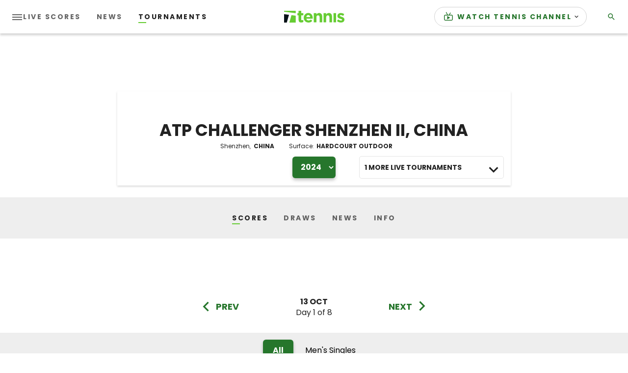

--- FILE ---
content_type: text/html
request_url: https://www.tennis.com/tournaments/sr-tournament-19158-atp-challenger-shenzhen-ii-china/library/tournament-v2/2024/utcoffset/0/matches
body_size: 1779
content:
<div class=""><section class=tc-tournaments__calendar-carousel js-tournaments-calendar-carousel><div class=fo-carousel><div class=tc-calendar><div class=swiper-container data-plugin=calendar-carousels-v2 data-season=2024 js-calendar-carousel><div class=swiper-wrapper><div class="swiper-slide tc-calendar__card"><div class=tc-calendar__item data-season=2024 data-full-date=2024-10-13 data-iso-date=2024-10-13T00:00:00.0000000+08:00 datetime=10/13 data-index=0 js-calendar-item><time class=tc-calendar__item--top data-season=2024 data-full-date=2024-10-13 datetime=10/13 data-index=0>13 Oct</time> <time class=tc-calendar__item--bottom data-season=2024 data-full-date=2024-10-13 datetime=10/13 data-index=0>Day 1 of 8</time></div></div><div class="swiper-slide tc-calendar__card"><div class=tc-calendar__item data-season=2024 data-full-date=2024-10-14 data-iso-date=2024-10-14T00:00:00.0000000+08:00 datetime=10/14 data-index=1 js-calendar-item><time class=tc-calendar__item--top data-season=2024 data-full-date=2024-10-14 datetime=10/14 data-index=1>14 Oct</time> <time class=tc-calendar__item--bottom data-season=2024 data-full-date=2024-10-14 datetime=10/14 data-index=1>Day 2 of 8</time></div></div><div class="swiper-slide tc-calendar__card"><div class=tc-calendar__item data-season=2024 data-full-date=2024-10-15 data-iso-date=2024-10-15T00:00:00.0000000+08:00 datetime=10/15 data-index=2 js-calendar-item><time class=tc-calendar__item--top data-season=2024 data-full-date=2024-10-15 datetime=10/15 data-index=2>15 Oct</time> <time class=tc-calendar__item--bottom data-season=2024 data-full-date=2024-10-15 datetime=10/15 data-index=2>Day 3 of 8</time></div></div><div class="swiper-slide tc-calendar__card"><div class=tc-calendar__item data-season=2024 data-full-date=2024-10-16 data-iso-date=2024-10-16T00:00:00.0000000+08:00 datetime=10/16 data-index=3 js-calendar-item><time class=tc-calendar__item--top data-season=2024 data-full-date=2024-10-16 datetime=10/16 data-index=3>16 Oct</time> <time class=tc-calendar__item--bottom data-season=2024 data-full-date=2024-10-16 datetime=10/16 data-index=3>Day 4 of 8</time></div></div><div class="swiper-slide tc-calendar__card"><div class=tc-calendar__item data-season=2024 data-full-date=2024-10-17 data-iso-date=2024-10-17T00:00:00.0000000+08:00 datetime=10/17 data-index=4 js-calendar-item><time class=tc-calendar__item--top data-season=2024 data-full-date=2024-10-17 datetime=10/17 data-index=4>17 Oct</time> <time class=tc-calendar__item--bottom data-season=2024 data-full-date=2024-10-17 datetime=10/17 data-index=4>Day 5 of 8</time></div></div><div class="swiper-slide tc-calendar__card"><div class=tc-calendar__item data-season=2024 data-full-date=2024-10-18 data-iso-date=2024-10-18T00:00:00.0000000+08:00 datetime=10/18 data-index=5 js-calendar-item><time class=tc-calendar__item--top data-season=2024 data-full-date=2024-10-18 datetime=10/18 data-index=5>18 Oct</time> <time class=tc-calendar__item--bottom data-season=2024 data-full-date=2024-10-18 datetime=10/18 data-index=5>Day 6 of 8</time></div></div><div class="swiper-slide tc-calendar__card"><div class=tc-calendar__item data-season=2024 data-full-date=2024-10-19 data-iso-date=2024-10-19T00:00:00.0000000+08:00 datetime=10/19 data-index=6 js-calendar-item><time class=tc-calendar__item--top data-season=2024 data-full-date=2024-10-19 datetime=10/19 data-index=6>19 Oct</time> <time class=tc-calendar__item--bottom data-season=2024 data-full-date=2024-10-19 datetime=10/19 data-index=6>Day 7 of 8</time></div></div><div class="swiper-slide tc-calendar__card"><div class="tc-calendar__item active" data-season=2024 data-full-date=2024-10-20 data-iso-date=2024-10-20T00:00:00.0000000+08:00 datetime=10/20 data-index=7 js-calendar-item><time class=tc-calendar__item--top data-season=2024 data-full-date=2024-10-20 datetime=10/20 data-index=7>20 Oct</time> <time class=tc-calendar__item--bottom data-season=2024 data-full-date=2024-10-20 datetime=10/20 data-index=7>Day 8 of 8</time></div></div></div></div><div class="carousel-nav gaa-carousel-nav"><div class="nav-btn-wrap nav-btn-wrap-prev" js-ga-dates-prev><span class="fa-icon-svg fa-icon-svg--large fa-icon-svg -arrow"><svg class="fa-icon-svg fa-icon-svg--arrow-slider-right" viewBox="0 0 95 96"><use xlink:href=#arrow-slider-right></use></svg></span> <span class=prev-text>PREV</span></div><div class="nav-btn-wrap nav-btn-wrap-next" js-ga-dates-next><span class=next-text>NEXT</span> <span class="fa-icon-svg fa-icon-svg--large fa-icon-svg -arrow"><svg class="fa-icon-svg fa-icon-svg--arrow-slider-right" viewBox="0 0 95 96"><use xlink:href=#arrow-slider-right></use></svg></span></div></div></div></div></section><script>window.matchLiveUpdateUrl="https://sportdata-api.tennis.com/api/v1/live/livematches";window.matchliveUpdatePollingTime="0";window.matchLiveUpdateCountDown="0";</script><section class=tc-tournaments data-plugin=tournament-scores-v2 js-tournament-scores><div class="d3-l-grid--outer d3-l-section-row tc-tournaments__section-title"><div class="d3-l-grid--inner tc-tournaments__section-title-inner"><div class="d3-l-col__col-8 tc-tournaments__section-title-inner-content"><div class="item-container item-container__events" data-match-filter=filters-type><button class="item-container__btn item-container__event active" data-value=all>All</button> <button class="item-container__btn item-container__event" data-value=men_singles>Men&#x27;s Singles</button></div></div><div class="d3-l-col__col-8 tc-tournaments__section-title-inner-content second-row-container" style=display:none><strong class="tc-tournaments__filters-message -hidden" id=js-scores-filter-no-rounds>Sorry we don&#x27;t know what&#x27;s happening on this date yet</strong></div></div></div><div class="d3-l-grid--outer d3-l-section-row tc-tournaments__section-title section-light"><div class="d3-l-grid--inner tc-tournaments__section-title-inner"><div class="d3-l-col__col-8 tc-tournaments__section-title-inner-content"><div class="item-container item-container__status" data-match-filter=filters-status><button class="item-container__btn item-container__status-item" data-value=live>Live</button> <button class="item-container__btn item-container__status-item" data-value=completed>Completed</button> <button class="item-container__btn item-container__status-item active" data-value=all>All</button></div></div></div></div><div class="d3-l-grid--outer d3-l-section-row tc-tournaments__error-message -hidden"><div class=d3-l-grid--inner><div class=d3-l-col__col-8>No data available</div></div></div><div class=tournament-scores-data id=js-tournament-scores-data><div class="d3-l-grid--outer d3-l-section-row"><div class="d3-l-grid--inner d3-l-section-row tc-tournaments__list tc-order-of-play"><div class=tc-order-of-play__card-wrapper><div class=tc-order-of-play__card-title>Central Court</div><div class=tc-order-of-play__inner-card-wrapper data-tournament-event=men_singles data-match-type=Closed js-match-live-update><div class="fm-card tc-match" data-event="ATP Challenger Shenzhen II, China Men Singles"><div class=tc-match__header><div class=tc-match__header-top></div><div class=tc-match__header-bottom><div class=tc-match__header-left><span class=tc-match__status js-match-card-status>Result</span><div class=tc-match__info><span class=tc-round-name>F</span> <span class=mx-01>-</span> <span class=tc-event-title>Men&#x27;s Singles</span></div></div><div class=tc-match__header-right><div class=tc-match__cta js-match-card-buttons></div></div></div></div><a href="/tournaments/sr-tournament-19158-atp-challenger-shenzhen-ii-china/sr-match-54404351/" class=tc-match__content-outer><div class=tc-match__content><div class=tc-match__items><div class="tc-match__item -home" js-match-card-home-player><div class=tc-player><div class=tc-player--wrap><div class=tc-player--wrap--inner><object><a class=tc-player__link href="/players-rankings/arthur-cazaux-sr-competitor-445419/" title="Arthur Cazaux" data-id=sr:competitor:445419 data-slug=arthur-cazaux-sr-competitor-445419 aria-label="Arthur Cazaux"><div class=tc-player><span class=tc-player__flag><img src=https://images.tennis.com//tenniscom/image/upload/t_detail/tenniscom-prd/assets/flags/flag_fra class=tc-player__flag-logo alt="player country flag: FRA" title="country: FRA"/></span> <span class=tc-player__name><span class=-first>A.</span> <span class=-last>Cazaux</span></span> <small class=tc-player__seeding>(1)</small><div class=tc-match__stats--info></div></div></a></object></div></div></div><div class=tc-match__stats--wrap js-match-card-score-container><div><small>&nbsp;</small></div><div class=tc-match__stats js-match-card-score><span class=tc-match__stats--set>4</span> <span class=tc-match__stats--set>6</span></div></div></div><div class="tc-match__item -away" js-match-card-away-player><div class=tc-player><div class=tc-player--wrap><div class=tc-player--wrap--inner><object><a class=tc-player__link href="/players-rankings/mackenzie-mcdonald-sr-competitor-63438/" title="Mackenzie McDonald" data-id=sr:competitor:63438 data-slug=mackenzie-mcdonald-sr-competitor-63438 aria-label="Mackenzie McDonald"><div class="tc-player -win"><span class=tc-player__flag><img src=https://images.tennis.com//tenniscom/image/upload/t_detail/tenniscom-prd/assets/flags/flag_usa class=tc-player__flag-logo alt="player country flag: USA" title="country: USA"/></span> <span class=tc-player__name><span class=-first>M.</span> <span class=-last>McDonald</span></span> <small class=tc-player__seeding>(5)</small> <span js-match-card-player-winner-icon><span class="fa-icon-svg fa-icon-svg--x-small tc-icon--winner"><svg class="fa-icon-svg fa-icon-svg--winner" viewBox="0 0 24 24"><use xlink:href=#winner></use></svg></span></span><div class=tc-match__stats--info></div></div></a></object></div></div></div><div class=tc-match__stats--wrap js-match-card-score-container><div><small>&nbsp;</small></div><div class=tc-match__stats js-match-card-score><span class="tc-match__stats--set -win">6</span> <span class="tc-match__stats--set -win">7</span></div></div></div></div></div></a></div></div></div></div></div><div class="tc-tournaments__list-empty d3-l-grid--outer d3-l-section-row" style=display:none><div class=d3-l-grid--inner><h4 class="tc-empty-tournament-list-text d3-l-col__col-12">No Matches Found</h4></div></div><div id=js-scores-filter-rounds-replace class=-hidden></div></div><div class="spinner-container -hidden"><span class="fa-icon-svg fa-icon-svg--x-large tc-spinner"><svg class="fa-icon-svg fa-icon-svg--spinner" viewBox="10 0 100 100"><use xlink:href=#spinner></use></svg></span></div></section></div>

--- FILE ---
content_type: application/javascript
request_url: https://www.tennis.com/assets/js/plugins/tournament-scores-v2.76331c62a082434c7854.js
body_size: 964
content:
"use strict";(self.webpackChunk_template_frontend=self.webpackChunk_template_frontend||[]).push([[9976],{6068:function(t,e,a){a.r(e),a.d(e,{default:function(){return d}});var n=a(4692),i=a.n(n),r=a(1807),s=a(7803),o=a(2398),l=a(6450),c=a(9975);class d{filters={};constructor(){this.matchLiveUpdate=new l.default,this.lists=i()(r.ado),this.localTime=new c.default,this.localItems=[],this.matchLiveUpdate=new l.default,this.liveItems=[]}handleEvents(){const t=this;i()(".tc-tournaments .item-container").click(function(e){e.stopPropagation();const a=i()(e.target);if(a.hasClass("item-container__btn")){const e=a.parent().attr("data-match-filter");t.filters[e]=a.attr("data-value"),(0,s.XB)(a),t.applyFilters()}})}loader(t=!0){return t?i()(r.inX).removeClass(r.Avi):i()(r.inX).addClass(r.Avi)}applyFilters(){const t=this,e=i()(".tc-order-of-play__inner-card-wrapper");let a=t.filters["filters-status"]?.toLowerCase(),n=t.filters["filters-type"]?.toLowerCase();(0,s.yL)(e),t.filter(e,a,n),t.hideEmptyCourts()}filter(t,e,a){const n=this;for(let n of t){let t=i()(n),o=t.attr("data-match-type")?.toLowerCase(),l=t.attr("data-tournament-event")?.toLowerCase();(e&&a&&(0,s.iz)(o,e)&&(0,s.H6)(l,a)||e&&(0,s.iz)(o,e)||a&&(0,s.H6)(l,a))&&t.addClass(r.Avi)}0==n.lists.find(".tc-order-of-play__inner-card-wrapper").not(`.${r.Avi}`).length?n.lists.find(".tournament-scores-data .tc-tournaments__list-empty").show():n.lists.find(".tournament-scores-data .tc-tournaments__list-empty").hide()}hideEmptyCourts(){i()(".tc-order-of-play__card-wrapper").each(function(){0==i()(this).find(".tc-order-of-play__inner-card-wrapper").not(`.${r.Avi}`).length?i()(this).hide():i()(this).show()})}toLocalTime(){this.localItems=(0,o.x)(r.qZz),this.localTime.initItems(this.localItems)}liveUpdate(){this.liveItems=(0,o.x)(r.TDv),this.liveItems&&this.matchLiveUpdate.initItems()}init(){const t=this;t.handleEvents(),t.lists.length>0&&(window.addEventListener(r.XxP,()=>{t.loader()}),window.addEventListener(r.A2D,()=>{t.loader(!1)}),window.addEventListener(r.GM8,e=>{t.updateView(e)}),t.applyFilters(),t.toLocalTime(),t.liveUpdate())}}},7803:function(t,e,a){a.d(e,{H6:function(){return s},XB:function(){return o},ai:function(){return r},iz:function(){return i},yL:function(){return l}});var n=a(1807);const i=(t,e)=>{switch(e){case"live":return e!=t;case"completed":return"notstarted"==t||"matchabouttostart"==t||"interrupted"==t||"suspended"==t||"delayed"==t||"postponed"==t||"bye"==t||"none"==t||"live"==t;default:return!1}},r=(t,e)=>{switch(e){case"atp-wta":return"atp"!=t&&"wta"!=t&&"wta 125k"!=t;case"atp":return"atp"!=t;case"wta":return"wta"!=t&&"wta 125k"!=t;case"challenger":return"challenger"!=t;case"itf":return"federation cup"!=t&&"davis cup"!=t;default:return"exhibition"!=t&&"legends"!=t}},s=(t,e)=>"all"!==e&&t!=e,o=t=>{t.parent().find(".item-container__btn").removeClass("active"),t.addClass("active")},l=t=>{for(let e of t)$(e).removeClass(n.Avi)}}}]);
//# sourceMappingURL=tournament-scores-v2.76331c62a082434c7854.js.map

--- FILE ---
content_type: application/javascript
request_url: https://api.lightboxcdn.com/z9gd/43117/www.tennis.com/jsonp/z?cb=1769132310462&dre=l&callback=jQuery36405443140719964477_1769132310442&_=1769132310443
body_size: 1006
content:
jQuery36405443140719964477_1769132310442({"success":true,"dre":"l","response":"[base64].[base64].GC3DjZdZnMyGeIGY7U3SmlrVQQ1iAkiRJH1sXEVg8QyPpxH4VQYHgM50HaeEgA_"});

--- FILE ---
content_type: application/javascript; charset=utf-8
request_url: https://fundingchoicesmessages.google.com/f/AGSKWxVn-ZvYlsuTcKHm2LAHtR0BGxr4CDxWSFIJ_E2MMjqDUT75CJMF7-vN5CgjxjR5DPKZ3-HAcJjvFDIFoHicGe8h_LMvtDqww6dxIfcVmWw2FUCEx2MXkYfMCUe8dM6KQRyz226yWJwsFIsF0xjPUnTXf9kgkAI3jvZANeuXbgHHZSZG940BQxfa2UqS/_-advertising__ad_layer_/youradhere./ad_tags_/300_250_
body_size: -1289
content:
window['99265458-4b77-4adc-a2c2-181a81c58979'] = true;

--- FILE ---
content_type: application/javascript; charset=utf-8
request_url: https://fundingchoicesmessages.google.com/f/AGSKWxUTSNVdfzetg4j8PkUO4mtnmuVp1KyPuhhZTQ7yavYI0NvjxH-xQDTmwPKdy7F3v_hSodQBGEyJqj4msYm_j5iWdnP-mPy0FC6NQx5JdgoH_Toq00IWilD8rLnOWjfesZxlC7DBMA==?fccs=W251bGwsbnVsbCxudWxsLG51bGwsbnVsbCxudWxsLFsxNzY5MTMyMzEwLDIzMDAwMDAwXSxudWxsLG51bGwsbnVsbCxbbnVsbCxbN11dLCJodHRwczovL3d3dy50ZW5uaXMuY29tL3RvdXJuYW1lbnRzL3NyLXRvdXJuYW1lbnQtMTkxNTgtYXRwLWNoYWxsZW5nZXItc2hlbnpoZW4taWktY2hpbmEvIixudWxsLFtbOCwiazYxUEJqbWs2TzAiXSxbOSwiZW4tVVMiXSxbMTksIjIiXSxbMTcsIlswXSJdLFsyNCwiIl0sWzI5LCJmYWxzZSJdXV0
body_size: -211
content:
if (typeof __googlefc.fcKernelManager.run === 'function') {"use strict";this.default_ContributorServingResponseClientJs=this.default_ContributorServingResponseClientJs||{};(function(_){var window=this;
try{
var QH=function(a){this.A=_.t(a)};_.u(QH,_.J);var RH=_.ed(QH);var SH=function(a,b,c){this.B=a;this.params=b;this.j=c;this.l=_.F(this.params,4);this.o=new _.dh(this.B.document,_.O(this.params,3),new _.Qg(_.Qk(this.j)))};SH.prototype.run=function(){if(_.P(this.params,10)){var a=this.o;var b=_.eh(a);b=_.Od(b,4);_.ih(a,b)}a=_.Rk(this.j)?_.be(_.Rk(this.j)):new _.de;_.ee(a,9);_.F(a,4)!==1&&_.G(a,4,this.l===2||this.l===3?1:2);_.Fg(this.params,5)&&(b=_.O(this.params,5),_.hg(a,6,b));return a};var TH=function(){};TH.prototype.run=function(a,b){var c,d;return _.v(function(e){c=RH(b);d=(new SH(a,c,_.A(c,_.Pk,2))).run();return e.return({ia:_.L(d)})})};_.Tk(8,new TH);
}catch(e){_._DumpException(e)}
}).call(this,this.default_ContributorServingResponseClientJs);
// Google Inc.

//# sourceURL=/_/mss/boq-content-ads-contributor/_/js/k=boq-content-ads-contributor.ContributorServingResponseClientJs.en_US.k61PBjmk6O0.es5.O/d=1/exm=kernel_loader,loader_js_executable/ed=1/rs=AJlcJMztj-kAdg6DB63MlSG3pP52LjSptg/m=web_iab_tcf_v2_signal_executable
__googlefc.fcKernelManager.run('\x5b\x5b\x5b8,\x22\x5bnull,\x5b\x5bnull,null,null,\\\x22https:\/\/fundingchoicesmessages.google.com\/f\/AGSKWxVXo2DGiIZcyCs62LGa0kqQfc76FrH8OAr-3UZ26XBHA92V0PNpk8eNBM9Vop3eNkGzeO8yS2nXAyd6TZwbj6vYdabvYGQApBaUevP2-Qes7tKXyHBkGTMqUCRSaYud__NjBE9Vzw\\\\u003d\\\\u003d\\\x22\x5d,null,null,\x5bnull,null,null,\\\x22https:\/\/fundingchoicesmessages.google.com\/el\/AGSKWxXC-Rl3qe5BbaVqFBs9S9QtXeUfYG9-N-ZoyPsKWTZVefNwcjvYAtIQ50RSuDrqg5P_lx-Y8EZp3qi-PYmSvhgPNAYFenfrrpsDr9xc06EvZFMKQ1zQFEPbOygaJvw95n57TM0PCQ\\\\u003d\\\\u003d\\\x22\x5d,null,\x5bnull,\x5b7\x5d\x5d\x5d,\\\x22tennis.com\\\x22,1,\\\x22en\\\x22,null,null,null,null,1\x5d\x22\x5d\x5d,\x5bnull,null,null,\x22https:\/\/fundingchoicesmessages.google.com\/f\/AGSKWxWC-wBIp8JxIoy4AyGgwB11DFgLMLjuBEYvMM7Vw1S0OO8kAs7M-R1iz0J8jfcnDs-gemsM7fhcu8KZ5_IOXJmoQTnUfdJVeLn-Z1f6rlGXy0t8ozjU8uqOFoFD91_4QiTnYnJcIg\\u003d\\u003d\x22\x5d\x5d');}